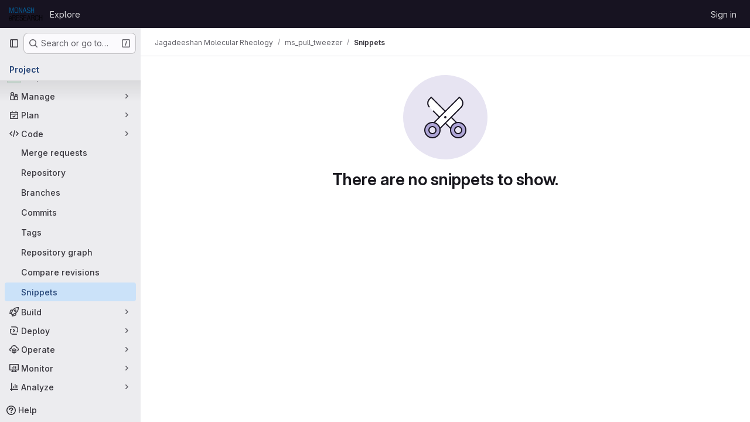

--- FILE ---
content_type: text/javascript; charset=utf-8
request_url: https://gitlab.erc.monash.edu.au/assets/webpack/vendors-global_search_modal.18f15ee6.chunk.js
body_size: 7779
content:
(this.webpackJsonp=this.webpackJsonp||[]).push([["vendors-global_search_modal"],{"19QD":function(e,t,r){var n=r("Ms17"),i=r("etTJ"),u=r("UfSc");e.exports=function(e){return function(t,r,o){return o&&"number"!=typeof o&&i(t,r,o)&&(r=o=void 0),t=u(t),void 0===r?(r=t,t=0):r=u(r),o=void 0===o?t<r?1:-1:u(o),n(t,r,o,e)}}},"7Gq8":function(e,t,r){var n=r("BZxG");e.exports=function(e,t,r){for(var i=-1,u=e.criteria,o=t.criteria,l=u.length,a=r.length;++i<l;){var s=n(u[i],o[i]);if(s)return i>=a?s:s*("desc"==r[i]?-1:1)}return e.index-t.index}},"95R8":function(e,t,r){var n=r("90g9"),i=r("aEqC"),u=r("nHTl"),o=r("QwWC"),l=r("uHqx"),a=r("wJPF"),s=r("7Gq8"),c=r("uYOL"),h=r("P/Kr");e.exports=function(e,t,r){t=t.length?n(t,(function(e){return h(e)?function(t){return i(t,1===e.length?e[0]:e)}:e})):[c];var f=-1;t=n(t,a(u));var d=o(e,(function(e,r,i){return{criteria:n(t,(function(t){return t(e)})),index:++f,value:e}}));return l(d,(function(e,t){return s(e,t,r)}))}},AUvv:function(e,t){(function(){var e,r,n,i,u,o,l,a,s,c,h,f,d,p,v,m;t.score=function(e,t,n){var i,o,l;return i=n.preparedQuery,n.allowErrors||u(e,i.core_lw,i.core_up)?(l=e.toLowerCase(),o=r(e,l,i),Math.ceil(o)):0},t.isMatch=u=function(e,t,r){var n,i,u,o,l,a,s;if(u=e.length,o=t.length,!u||o>u)return!1;for(n=-1,i=-1;++i<o;){for(l=t.charCodeAt(i),a=r.charCodeAt(i);++n<u&&(s=e.charCodeAt(n))!==l&&s!==a;);if(n===u)return!1}return!0},t.computeScore=r=function(e,t,r){var n,i,u,o,l,p,v,g,y,b,x,w,q,S,C,$,V,A,E,N,k,M,B,W;if(C=r.query,$=r.query_lw,b=e.length,q=C.length,i=(n=s(e,t,C,$)).score,n.count===q)return f(q,b,i,n.pos);if((S=t.indexOf($))>-1)return d(e,t,C,$,S,q,b);for(N=new Array(q),l=new Array(q),W=m(q,b),w=x=Math.ceil(.75*q)+5,v=!0,y=-1;++y<q;)N[y]=0,l[y]=0;for(g=-1;++g<b;)if(!(M=t[g]).charCodeAt(0)in r.charCodes){if(v){for(y=-1;++y<q;)l[y]=0;v=!1}}else for(A=0,E=0,o=0,V=!0,v=!0,y=-1;++y<q;){if((k=N[y])>A&&(A=k),p=0,$[y]===M)if(B=a(g,e,t),p=o>0?o:h(e,t,C,$,g,y,B),(u=E+c(g,y,B,i,p))>A)A=u,w=x;else{if(V&&--w<=0)return Math.max(A,N[q-1])*W;V=!1}E=k,o=l[y],l[y]=p,N[y]=A}return(A=N[q-1])*W},t.isWordStart=a=function(e,t,r){var n,i;return 0===e||(n=t[e],i=t[e-1],o(i)||n!==r[e]&&i===r[e-1])},t.isWordEnd=l=function(e,t,r,n){var i,u;return e===n-1||(i=t[e],u=t[e+1],o(u)||i===r[e]&&u!==r[e+1])},o=function(e){return" "===e||"."===e||"-"===e||"_"===e||"/"===e||"\\"===e},v=function(e){var t;return e<20?100+(t=20-e)*t:Math.max(120-e,0)},t.scoreSize=m=function(e,t){return 150/(150+Math.abs(t-e))},f=function(e,t,r,n){return 2*e*(150*r+v(n))*m(e,t)},t.scorePattern=p=function(e,t,r,n,i){var u,o;return o=e,u=6,r===e&&(u+=2),n&&(u+=3),i&&(u+=1),e===t&&(n&&(o+=r===t?2:1),i&&(u+=1)),r+o*(o+u)},t.scoreCharacter=c=function(e,t,r,n,i){var u;return u=v(e),r?u+150*((n>i?n:i)+10):u+150*i},t.scoreConsecutives=h=function(e,t,r,n,i,u,o){var a,s,c,h,f,d,v;for(a=(c=(s=e.length)-i)<(f=(h=r.length)-u)?c:f,d=0,v=0,r[u]===e[i]&&d++;++v<a&&n[++u]===t[++i];)r[u]===e[i]&&d++;return v<a&&i--,1===v?1+2*d:p(v,h,d,o,l(i,e,t,s))},t.scoreExactMatch=d=function(e,t,r,n,i,u,o){var s,c,h,d,v;for((v=a(i,e,t))||(h=t.indexOf(n,i+1))>-1&&(v=a(h,e,t))&&(i=h),c=-1,d=0;++c<u;)r[i+c]===e[c]&&d++;return s=l(i+u-1,e,t,o),f(u,o,p(u,u,d,v,s),i)},n=new(e=function(e,t,r){this.score=e,this.pos=t,this.count=r})(0,.1,0),t.scoreAcronyms=s=function(t,r,u,l){var s,c,h,f,d,v,m,g,y,b,x;if(d=t.length,v=u.length,!(d>1&&v>1))return n;for(s=0,b=0,x=0,g=0,h=-1,f=-1;++f<v;){if(m=l[f],o(m)){if((h=r.indexOf(m,h+1))>-1){b++;continue}break}for(;++h<d;)if(m===r[h]&&a(h,t,r)){u[f]===t[h]&&g++,x+=h,s++;break}if(h===d)break}return s<2?n:(c=s===v&&i(t,r,u,s),y=p(s,v,g,!0,c),new e(y,x/s,s+b))},i=function(e,t,r,n){var i,u,o;if(i=0,(o=e.length)>12*r.length)return!1;for(u=-1;++u<o;)if(a(u,e,t)&&++i>n)return!1;return!0}}).call(this)},BZxG:function(e,t,r){var n=r("G1mR");e.exports=function(e,t){if(e!==t){var r=void 0!==e,i=null===e,u=e==e,o=n(e),l=void 0!==t,a=null===t,s=t==t,c=n(t);if(!a&&!c&&!o&&e>t||o&&l&&s&&!a&&!c||i&&l&&s||!r&&s||!u)return 1;if(!i&&!o&&!c&&e<t||c&&r&&u&&!i&&!o||a&&r&&u||!l&&u||!s)return-1}return 0}},GHFj:function(e,t,r){var n=r("95R8"),i=r("P/Kr");e.exports=function(e,t,r,u){return null==e?[]:(i(t)||(t=null==t?[]:[t]),i(r=u?void 0:r)||(r=null==r?[]:[r]),n(e,t,r))}},Ms17:function(e,t){var r=Math.ceil,n=Math.max;e.exports=function(e,t,i,u){for(var o=-1,l=n(r((t-e)/(i||1)),0),a=Array(l);l--;)a[u?l:++o]=e,e+=i;return a}},PxiM:function(e,t,r){(function(t){(function(){var n,i,u,o,l,a,s,c;u=r("zgIB"),o=r("rxWs"),c=r("AUvv"),a=r("jP5H"),n=r("dsXv"),s=null,i="win32"===(null!=t?t.platform:void 0)?"\\":"/",e.exports={filter:function(e,t,r){return null==r&&(r={}),(null!=t?t.length:void 0)&&(null!=e?e.length:void 0)?(r=l(r,t),u(e,t,r)):[]},score:function(e,t,r){return null==r&&(r={}),(null!=e?e.length:void 0)&&(null!=t?t.length:void 0)?(r=l(r,t)).usePathScoring?a.score(e,t,r):c.score(e,t,r):0},match:function(e,t,r){var n;return null==r&&(r={}),e&&t?e===t?function(){n=[];for(var t=0,r=e.length;0<=r?t<r:t>r;0<=r?t++:t--)n.push(t);return n}.apply(this):(r=l(r,t),o.match(e,t,r)):[]},wrap:function(e,t,r){return null==r&&(r={}),e&&t?(r=l(r,t),o.wrap(e,t,r)):[]},prepareQuery:function(e,t){return null==t&&(t={}),(t=l(t,e)).preparedQuery}},l=function(e,t){return null==e.allowErrors&&(e.allowErrors=!1),null==e.usePathScoring&&(e.usePathScoring=!0),null==e.useExtensionBonus&&(e.useExtensionBonus=!1),null==e.pathSeparator&&(e.pathSeparator=i),null==e.optCharRegEx&&(e.optCharRegEx=null),null==e.wrap&&(e.wrap=null),null==e.preparedQuery&&(e.preparedQuery=s&&s.query===t?s:s=new n(t,e)),e}}).call(this)}).call(this,r("TzVV"))},Q5rj:function(e,t,r){"use strict";r("3UXl"),r("iyoE");var n=r("j5yP"),i=r.n(n),u=r("mpVB");const o=[65,100,85];var l={name:"GlSkeletonLoader",functional:!0,props:{width:{type:Number,default:null,required:!1},height:{type:Number,default:null,required:!1},preserveAspectRatio:{type:String,default:"xMidYMid meet",required:!1},baseUrl:{type:String,default:"",required:!1},uniqueKey:{type:String,default:function(){return Object(u.l)()},required:!1},lines:{type:Number,default:3,required:!1},equalWidthLines:{type:Boolean,default:!1,required:!1}},render(e,{props:t,slots:r,data:n}){var u;const l=function(){return r().default},a=function(e,r){return null!==t[e]?t[e]:r},s=n.class||(null===(u=n.attrs)||void 0===u?void 0:u.class)||"",c=function(){return l()?a("width",400):a("width",235)},h=function(){return l()?a("height",130):a("height",10*t.lines+4*(t.lines-1))},f=function(e){return t.equalWidthLines?"100%":o[e%o.length]+"%"},d=window.matchMedia("(prefers-reduced-motion: reduce)").matches,p=e("svg",{class:{"gl-skeleton-loader":!0,"gl-w-full gl-h-full":!l()},attrs:{viewBox:`0 0 ${c()} ${h()}`,version:"1.1",preserveAspectRatio:t.preserveAspectRatio}},[e("title",{},["Loading"]),e("rect",{attrs:{"clip-path":`url(${t.baseUrl}#${t.uniqueKey}-idClip)`,x:0,y:0,width:c(),height:h(),...d?{class:"gl-skeleton-loader-fill-background-color"}:{fill:`url(${t.baseUrl}#${t.uniqueKey}-idGradient)`}}}),e("defs",{},[e("clipPath",{attrs:{id:t.uniqueKey+"-idClip"}},l()?r().default:i()(t.lines).map((function(t){return e("rect",{key:t,attrs:{y:10*t+4*t,width:f(t),height:10,rx:4}})}))),!d&&e("linearGradient",{attrs:{id:t.uniqueKey+"-idGradient"}},[e("stop",{class:"background-stop",attrs:{offset:"0%"}},[e("animate",{attrs:{attributeName:"offset",values:"-2; 1",dur:"1s",repeatCount:"indefinite"}})]),e("stop",{class:"shimmer-stop",attrs:{offset:"50%"}},[e("animate",{attrs:{attributeName:"offset",values:"-1.5; 1.5",dur:"1s",repeatCount:"indefinite"}})]),e("stop",{class:"background-stop",attrs:{offset:"100%"}},[e("animate",{attrs:{attributeName:"offset",values:"-1; 2",dur:"1s",repeatCount:"indefinite"}})])])])]);return l()?p:e("div",{staticClass:n.staticClass,class:["gl-skeleton-loader-default-container gl-max-w-full",s],style:{width:null!==t.width?t.width+"px":null,height:null!==t.height?t.height+"px":null}},[p])}},a=r("tBpV"),s=Object(a.a)(l,void 0,void 0,!1,null,null,null);t.a=s.exports},QwWC:function(e,t,r){var n=r("2v8U"),i=r("20jF");e.exports=function(e,t){var r=-1,u=i(e)?Array(e.length):[];return n(e,(function(e,n,i){u[++r]=t(e,n,i)})),u}},dsXv:function(e,t,r){(function(){var t,n,i,u,o,l,a;a=r("jP5H"),n=a.countDir,u=a.getExtension,e.exports=function(e,r){var o,a,s;if(o=(s=null!=r?r:{}).optCharRegEx,a=s.pathSeparator,!e||!e.length)return null;this.query=e,this.query_lw=e.toLowerCase(),this.core=t(e,o),this.core_lw=this.core.toLowerCase(),this.core_up=l(this.core),this.depth=n(e,e.length,a),this.ext=u(this.query_lw),this.charCodes=i(this.query_lw)},o=/[ _\-:\/\\]/g,t=function(e,t){return null==t&&(t=o),e.replace(t,"")},l=function(e){var t,r,n;for(t="",r=0,n=e.length;r<n;r++)t+=e[r].toUpperCase()[0];return t},i=function(e){var t,r,n;for(n=e.length,r=-1,t=[];++r<n;)t[e.charCodeAt(r)]=!0;return t}}).call(this)},etTJ:function(e,t,r){var n=r("hmyg"),i=r("20jF"),u=r("68Jb"),o=r("XCkn");e.exports=function(e,t,r){if(!o(r))return!1;var l=typeof t;return!!("number"==l?i(r)&&u(t,r.length):"string"==l&&t in r)&&n(r[t],e)}},hvGG:function(e,t,r){"use strict";r("LdIe"),r("z6RN"),r("PTOk"),r("3UXl"),r("iyoE");var n=r("XCkn"),i=r.n(n),u=r("o4PY"),o=r.n(u),l=r("6hmS"),a=r.n(l),s=r("NDsS"),c=r.n(s),h=r("rhmX"),f=r.n(h),d=r("oIb9"),p=r("mpVB"),v=r("MGi3"),m=r("q3oM");const g=["text","password","email","number","url","tel","search","range","color","date","time","datetime","datetime-local","month","week"];var y={name:"GlFormInput",model:{prop:"value",event:"input"},props:{value:{type:[Number,String],required:!1,default:""},type:{type:String,required:!1,default:"text",validator:function(e){return g.includes(e)}},width:{type:[String,Object],required:!1,default:null,validator:function(e){return(i()(e)?Object.values(e):[e]).every((function(e){return Object.values(m.A).includes(e)}))}},id:{type:String,required:!1,default:void 0},autofocus:{type:Boolean,required:!1,default:!1},disabled:{type:Boolean,required:!1,default:!1},form:{type:String,required:!1,default:void 0},name:{type:String,required:!1,default:void 0},required:{type:Boolean,required:!1,default:!1},state:{type:Boolean,required:!1,default:null},placeholder:{type:String,required:!1,default:void 0},ariaInvalid:{type:[Boolean,String],required:!1,default:!1},autocomplete:{type:String,required:!1,default:void 0},debounce:{type:[Number,String],required:!1,default:void 0},formatter:{type:Function,required:!1,default:void 0},lazy:{type:Boolean,required:!1,default:!1},lazyFormatter:{type:Boolean,required:!1,default:!1},number:{type:Boolean,required:!1,default:!1},plaintext:{type:Boolean,required:!1,default:!1},readonly:{type:Boolean,required:!1,default:!1},trim:{type:Boolean,required:!1,default:!1},list:{type:String,required:!1,default:void 0},max:{type:[Number,String],required:!1,default:void 0},min:{type:[Number,String],required:!1,default:void 0},step:{type:[Number,String],required:!1,default:void 0}},data(){return{localValue:f()(this.value),vModelValue:this.modifyValue(this.value),localId:null}},computed:{computedId(){return this.id||this.localId},localType(){const{type:e}=this;return g.includes(e)?e:"text"},computedAriaInvalid(){const{ariaInvalid:e}=this;return!0===e||"true"===e||""===e||!1===this.computedState?"true":e},computedAttrs(){const{localType:e,name:t,form:r,disabled:n,placeholder:i,required:u,min:o,max:l,step:a}=this;return{id:this.computedId,name:t,form:r,type:e,disabled:n,placeholder:i,required:u,autocomplete:this.autocomplete||null,readonly:this.readonly||this.plaintext,min:o,max:l,step:a,list:"password"!==e?this.list:null,"aria-required":u?"true":null,"aria-invalid":this.computedAriaInvalid}},computedState(){return a()(this.state)?this.state:null},stateClass(){return!0===this.computedState?"is-valid":!1===this.computedState?"is-invalid":null},widthClasses(){if(null===this.width)return[];if(i()(this.width)){const{default:e,...t}=this.width;return[...e?["gl-form-input-"+e]:[],...Object.entries(t).map((function([e,t]){return`gl-${e}-form-input-${t}`}))]}return["gl-form-input-"+this.width]},computedClass(){const{plaintext:e,type:t}=this,r="range"===t,n="color"===t;return[...this.widthClasses,{"custom-range":r,"form-control-plaintext":e&&!r&&!n,"form-control":n||!e&&!r},this.stateClass]},computedListeners(){return{...this.$listeners,input:this.onInput,change:this.onChange,blur:this.onBlur}},computedDebounce(){return Math.max(c()(this.debounce),0)},hasFormatter(){return"function"==typeof this.formatter},noWheel(){return"number"===this.type},selectionStart:{cache:!1,get(){return this.$refs.input.selectionStart},set(e){this.$refs.input.selectionStart=e}},selectionEnd:{cache:!1,get(){return this.$refs.input.selectionEnd},set(e){this.$refs.input.selectionEnd=e}},selectionDirection:{cache:!1,get(){return this.$refs.input.selectionDirection},set(e){this.$refs.input.selectionDirection=e}},validity:{cache:!1,get(){return this.$refs.input.validity}},validationMessage:{cache:!1,get(){return this.$refs.input.validationMessage}},willValidate:{cache:!1,get(){return this.$refs.input.willValidate}}},watch:{value(e){const t=f()(e),r=this.modifyValue(e);t===this.localValue&&r===this.vModelValue||(this.clearDebounce(),this.localValue=t,this.vModelValue=r)},noWheel(e){this.setWheelStopper(e)}},created(){this.$_inputDebounceTimer=null},mounted(){var e=this;this.setWheelStopper(this.noWheel),this.handleAutofocus(),this.$nextTick((function(){e.localId=o()("gl-form-input-")}))},deactivated(){this.setWheelStopper(!1)},activated(){this.setWheelStopper(this.noWheel),this.handleAutofocus()},beforeDestroy(){this.setWheelStopper(!1),this.clearDebounce()},methods:{focus(){var e;this.disabled||(null===(e=this.$refs.input)||void 0===e||e.focus())},blur(){var e;this.disabled||(null===(e=this.$refs.input)||void 0===e||e.blur())},clearDebounce(){clearTimeout(this.$_inputDebounceTimer),this.$_inputDebounceTimer=null},formatValue(e,t,r=!1){let n=f()(e);return!this.hasFormatter||this.lazyFormatter&&!r||(n=this.formatter(e,t)),n},modifyValue(e){let t=f()(e);return this.trim&&(t=t.trim()),this.number&&(t=Object(d.e)(t,t)),t},updateValue(e,t=!1){var r=this;const{lazy:n}=this;if(n&&!t)return;this.clearDebounce();const i=function(){const t=r.modifyValue(e);if(t!==r.vModelValue)r.vModelValue=t,r.$emit("input",t);else if(r.hasFormatter){const e=r.$refs.input;e&&t!==e.value&&(e.value=t)}},u=this.computedDebounce;u>0&&!n&&!t?this.$_inputDebounceTimer=setTimeout(i,u):i()},onInput(e){if(e.target.composing)return;const{value:t}=e.target,r=this.formatValue(t,e);!1===r||e.defaultPrevented?Object(p.k)(e,{propagation:!1}):(this.localValue=r,this.updateValue(r),this.$emit("update",r))},onChange(e){const{value:t}=e.target,r=this.formatValue(t,e);!1===r||e.defaultPrevented?Object(p.k)(e,{propagation:!1}):(this.localValue=r,this.updateValue(r,!0),this.$emit("change",r))},onBlur(e){const{value:t}=e.target,r=this.formatValue(t,e,!0);!1!==r&&(this.localValue=f()(this.modifyValue(r)),this.updateValue(r,!0)),this.$emit("blur",e)},setWheelStopper(e){const{input:t}=this.$refs;e?(t.addEventListener("focus",this.onWheelFocus),t.addEventListener("blur",this.onWheelBlur)):(t.removeEventListener("focus",this.onWheelFocus),t.removeEventListener("blur",this.onWheelBlur),document.removeEventListener("wheel",this.stopWheel))},onWheelFocus(){document.addEventListener("wheel",this.stopWheel)},onWheelBlur(){document.removeEventListener("wheel",this.stopWheel)},stopWheel(e){Object(p.k)(e,{propagation:!1}),this.blur()},handleAutofocus(){var e=this;this.$nextTick((function(){window.requestAnimationFrame((function(){e.autofocus&&Object(v.u)(e.$refs.input)&&e.focus()}))}))},select(...e){this.$refs.input.select(e)},setSelectionRange(...e){this.$refs.input.setSelectionRange(e)},setRangeText(...e){this.$refs.input.setRangeText(e)},setCustomValidity(...e){return this.$refs.input.setCustomValidity(e)},checkValidity(...e){return this.$refs.input.checkValidity(e)},reportValidity(...e){return this.$refs.input.reportValidity(e)}}},b=r("tBpV"),x=Object(b.a)(y,(function(){return(0,this._self._c)("input",this._g(this._b({ref:"input",staticClass:"gl-form-input",class:this.computedClass,domProps:{value:this.localValue}},"input",this.computedAttrs,!1),this.computedListeners))}),[],!1,null,null,null);t.a=x.exports},j5yP:function(e,t,r){var n=r("19QD")();e.exports=n},jP5H:function(e,t,r){(function(){var e,n,i,u,o,l,a;a=r("AUvv"),u=a.isMatch,e=a.computeScore,l=a.scoreSize,t.score=function(t,r,n){var i,l,a;return i=n.preparedQuery,n.allowErrors||u(t,i.core_lw,i.core_up)?(a=t.toLowerCase(),l=e(t,a,i),l=o(t,a,l,n),Math.ceil(l)):0},o=function(t,r,u,o){var a,s,c,h,f,d,p,v,m,g;if(0===u)return 0;for(m=o.preparedQuery,g=o.useExtensionBonus,v=o.pathSeparator,f=t.length-1;t[f]===v;)f--;if(p=f-(c=t.lastIndexOf(v,f)),d=1,g&&(u*=d+=i(r,m.ext,c,f,2)),-1===c)return u;for(h=m.depth;c>-1&&h-- >0;)c=t.lastIndexOf(v,c-1);return s=-1===c?u:d*e(t.slice(c+1,f+1),r.slice(c+1,f+1),m),(a=10/(20+n(t,f+1,v)))*s+(1-a)*u*l(0,2.5*p)},t.countDir=n=function(e,t,r){var n,i;if(t<1)return 0;for(n=0,i=-1;++i<t&&e[i]===r;);for(;++i<t;)if(e[i]===r)for(n++;++i<t&&e[i]===r;);return n},t.getExtension=function(e){var t;return(t=e.lastIndexOf("."))<0?"":e.substr(t+1)},i=function(e,t,r,n,u){var o,l,a,s;if(!t.length)return 0;if(!((s=e.lastIndexOf(".",n))>r))return 0;for((o=n-s)<(a=t.length)&&(a=o,o=t.length),s++,l=-1;++l<a&&e[s+l]===t[l];);return 0===l&&u>0?.9*i(e,t,r,s-2,u-1):l/o}}).call(this)},oIb9:function(e,t,r){"use strict";r.d(t,"a",(function(){return i})),r.d(t,"d",(function(){return u})),r.d(t,"b",(function(){return o})),r.d(t,"c",(function(){return l})),r.d(t,"e",(function(){return a}));r("RFHG"),r("z6RN"),r("xuo1"),r("3UXl"),r("iyoE");const n=function(e,t){return Number(e)+Number(t)},i=function(...e){return function(...e){return e.reduce(n)}(...e)/e.length};function u(e,t){const r=(e%t+t)%t;return 0===r?0:r}const o=function(e,t=2){const r=[NaN,1/0,-1/0],n=Number(e);if(r.includes(n)||r.includes(Number(t)))return n.toString();const i=n.toExponential(t),u=i.split("e").map(Number)[1]||0;if(u<-24||u>24)return i;const o=3*Math.floor(u/3);return`${(i/10**o).toFixed(t).replace(/\.([1-9]*)0+$/,(function(e,t){return t?"."+t:""}))}${{"-24":"y","-21":"z","-18":"a","-15":"f","-12":"p","-9":"n","-6":"μ","-3":"m",0:"",3:"k",6:"M",9:"G",12:"T",15:"P",18:"E",21:"Z",24:"Y"}[o]}`},l=function(e,t={},r){return Number.isNaN(Number(e))?e:new Intl.NumberFormat(r,t).format(e)},a=function(e,t=NaN){const r=parseFloat(e);return Number.isNaN(r)?t:r}},rxWs:function(e,t,r){(function(){var e,n,i,u,o,l,a,s,c,h;h=r("AUvv"),i=h.isMatch,u=h.isWordStart,c=h.scoreConsecutives,s=h.scoreCharacter,a=h.scoreAcronyms,t.match=o=function(t,r,u){var o,a,s,c,h,f;return o=u.allowErrors,h=u.preparedQuery,c=u.pathSeparator,o||i(t,h.core_lw,h.core_up)?(f=t.toLowerCase(),0===(s=n(t,f,h)).length||t.indexOf(c)>-1&&(a=e(t,f,h,c),s=l(s,a)),s):[]},t.wrap=function(e,t,r){var n,i,u,l,a,s,c,h,f;if(null!=r.wrap&&(s=(f=r.wrap).tagClass,h=f.tagOpen,c=f.tagClose),null==s&&(s="highlight"),null==h&&(h='<strong class="'+s+'">'),null==c&&(c="</strong>"),e===t)return h+e+c;if(0===(u=o(e,0,r)).length)return e;for(l="",n=-1,a=0;++n<u.length;){for((i=u[n])>a&&(l+=e.substring(a,i),a=i);++n<u.length;){if(u[n]!==i+1){n--;break}i++}++i>a&&(l+=h,l+=e.substring(a,i),l+=c,a=i)}return a<=e.length-1&&(l+=e.substring(a)),l},e=function(e,t,r,i){var u,o,l;for(l=e.length-1;e[l]===i;)l--;if(-1===(u=e.lastIndexOf(i,l)))return[];for(o=r.depth;o-- >0;)if(-1===(u=e.lastIndexOf(i,u-1)))return[];return u++,l++,n(e.slice(u,l),t.slice(u,l),r,u)},l=function(e,t){var r,n,i,u,o,l,a;if(o=e.length,0===(l=t.length))return e.slice();if(0===o)return t.slice();for(i=-1,n=t[u=0],a=[];++i<o;){for(r=e[i];n<=r&&++u<l;)n<r&&a.push(n),n=t[u];a.push(r)}for(;u<l;)a.push(t[u++]);return a},n=function(e,t,r,n){var i,o,l,h,f,d,p,v,m,g,y,b,x,w,q,S,C,$,V,A,E,N;for(null==n&&(n=0),w=r.query,q=r.query_lw,m=e.length,b=w.length,i=a(e,t,w,q).score,$=new Array(b),f=new Array(b),0,1,2,3,N=new Array(m*b),x=-1,v=-1;++v<b;)$[v]=0,f[v]=0;for(p=-1;++p<m;)for(S=0,V=0,h=0,A=t[p],v=-1;++v<b;)d=0,o=0,C=V,q[v]===A&&(E=u(p,e,t),d=h>0?h:c(e,t,w,q,p,v,E),o=C+s(p,v,E,i,d)),V=$[v],h=f[v],S>V?y=2:(S=V,y=1),o>S?(S=o,y=3):d=0,$[v]=S,f[v]=d,N[++x]=S>0?y:0;for(x=(p=m-1)*b+(v=b-1),l=!0,g=[];l&&p>=0&&v>=0;)switch(N[x]){case 1:p--,x-=b;break;case 2:v--,x--;break;case 3:g.push(p+n),v--,p--,x-=b+1;break;default:l=!1}return g.reverse(),g}}).call(this)},uHqx:function(e,t){e.exports=function(e,t){var r=e.length;for(e.sort(t);r--;)e[r]=e[r].value;return e}},zgIB:function(e,t,r){(function(){var t,n,i,u;i=r("AUvv"),t=r("jP5H"),r("dsXv"),n=function(e){return e.candidate},u=function(e,t){return t.score-e.score},e.exports=function(e,r,o){var l,a,s,c,h,f,d,p,v,m,g,y,b;for(p=[],s=o.key,h=o.maxResults,c=o.maxInners,g=o.usePathScoring,v=null!=c&&c>0?c:e.length+1,l=null!=s,d=g?t:i,y=0,b=e.length;y<b&&(a=e[y],!((m=l?a[s]:a)&&(f=d.score(m,r,o))>0)||(p.push({candidate:a,score:f}),--v));y++);return p.sort(u),e=p.map(n),null!=h&&(e=e.slice(0,h)),e}}).call(this)}}]);
//# sourceMappingURL=vendors-global_search_modal.18f15ee6.chunk.js.map